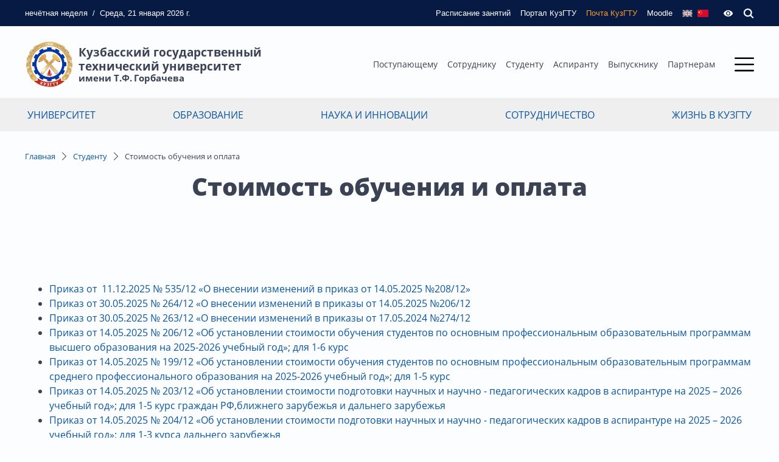

--- FILE ---
content_type: text/html; charset=utf-8
request_url: https://kuzstu.ru/studentu/stoimost-obucheniya-i-oplata/
body_size: 16584
content:
<!doctype html>




        
    
    
    
    

        
        
    


<!--[if lt IE 7]> <html class="no-js ie6 oldie" lang="ru" > <![endif]-->
<!--[if IE 7]>    <html class="no-js ie7 oldie" lang="ru" > <![endif]-->
<!--[if IE 8]>    <html class="no-js ie8 oldie" lang="ru" > <![endif]-->
<!--[if gt IE 8]><!--> <html class="no-js" lang="ru" > <!--<![endif]-->

<head prefix="og: https://ogp.me/ns# article: https://ogp.me/ns/article#">
    
    
        <meta charset="utf-8">

        <meta name="description" content="">
        <meta name="keywords" content="">
        <meta name="viewport" content="width=device-width, initial-scale=1">
        <meta name="robots" content="index,follow">

        <title>Стоимость обучения и оплата :: Кузбасский государственный технический университет</title>

        
        
        
        
        
        
            
            <link rel="stylesheet" type="text/css" href="https://kuzstu.ru/application/tmp/templates/cache/default/27fb66ceb2d425ac617732690faceb17.css?v=176" />

        

        <link href="https://kuzstu.ru/application/frontend/skin/default/assets/favicon/favicon.png" rel="shortcut icon" type="image/png" />
        <link rel="apple-touch-icon" sizes="120x120" href="https://kuzstu.ru/application/frontend/skin/default/assets/favicon/favicon.png">

        <script>
            var PATH_ROOT                   = 'https://kuzstu.ru/',PATH_SKIN                   = 'https://kuzstu.ru/application/frontend/skin/default',PATH_FRAMEWORK_FRONTEND     = 'https://kuzstu.ru/framework/frontend/framework',PATH_FRAMEWORK_LIBS_VENDOR  = 'https://kuzstu.ru/framework/libs/vendor',LIVESTREET_SECURITY_KEY = 'a475724d45766130815c71295dd2d51a',LANGUAGE                = 'ru',WYSIWYG                 = false,ACTION = 'content';var aRouter = [];aRouter['error'] = 'https://kuzstu.ru/error/';aRouter['index'] = 'https://kuzstu.ru/index/';aRouter['ajax'] = 'https://kuzstu.ru/ajax/';aRouter['auth'] = 'https://kuzstu.ru/auth/';aRouter['news'] = 'https://kuzstu.ru/news/';aRouter['announcement'] = 'https://kuzstu.ru/announcement/';aRouter['search'] = 'https://kuzstu.ru/search/';aRouter['event'] = 'https://kuzstu.ru/event/';aRouter['media'] = 'https://kuzstu.ru/media/';aRouter['department'] = 'https://kuzstu.ru/department/';aRouter['personal'] = 'https://kuzstu.ru/personal/';aRouter['reviews'] = 'https://kuzstu.ru/reviews/';aRouter['admin'] = 'https://kuzstu.ru/admin/';aRouter['press'] = 'https://kuzstu.ru/press/';aRouter['content'] = 'https://kuzstu.ru/content/';        </script>

        
                <!-- Yandex.Metrika counter -->
    <script type="text/javascript" >
        (function(m,e,t,r,i,k,a){m[i]=m[i]||function(){(m[i].a=m[i].a||[]).push(arguments)};
            m[i].l=1*new Date();k=e.createElement(t),a=e.getElementsByTagName(t)[0],k.async=1,k.src=r,a.parentNode.insertBefore(k,a)})
        (window, document, "script", "https://cdn.jsdelivr.net/npm/yandex-metrica-watch/tag.js", "ym");

        ym(25461047, "init", {
            clickmap:true,
            trackLinks:true,
            accurateTrackBounce:true,
            trackHash:true
        });
    </script>
    <noscript><div><img src="https://mc.yandex.ru/watch/25461047" style="position:absolute; left:-9999px;" alt="" /></div></noscript>
    <!-- /Yandex.Metrika counter -->
 
    <!-- Top.Mail.Ru counter -->
        <script type="text/javascript">
        var _tmr = window._tmr || (window._tmr = []);
        _tmr.push({id: "3608383", type: "pageView", start: (new Date()).getTime()});
        (function (d, w, id) {
            if (d.getElementById(id)) return;
            var ts = d.createElement("script"); ts.type = "text/javascript"; ts.async = true; ts.id = id;
            ts.src = "https://top-fwz1.mail.ru/js/code.js";
            var f = function () {var s = d.getElementsByTagName("script")[0]; s.parentNode.insertBefore(ts, s);};
            if (w.opera == "[object Opera]") { d.addEventListener("DOMContentLoaded", f, false); } else { f(); }
        })(document, window, "tmr-code");
        </script>
        <noscript><div><img src="https://top-fwz1.mail.ru/counter?id=3608383;js=na" style="position:absolute;left:-9999px;" alt="Top.Mail.Ru" /></div></noscript>
<!-- /Top.Mail.Ru counter -->
    
    

    <meta property="og:image" content="https://kuzstu.ru/application/frontend/skin/default/og-default.png" />
<meta property="og:url" content="https://kuzstu.ru/studentu/stoimost-obucheniya-i-oplata" />
<meta property="og:site_name" content="Кузбасский государственный технический университет" />
<meta property="og:type" content="article" />
<meta property="og:title" content="Стоимость обучения и оплата" />

</head>



    
    

<body class="layout layout--user-role-guest layout--user-role-not-admin layout--template-default  layout-content layout-sveden" >
    

    
        <div class="search-overlay"></div>
        <section class="search-bar">
            <div class="wrapper">
                <div class="input-wrapper">
                    <div class="title">Поиск по сайту</div>
                    <form action="https://kuzstu.ru/search/" method="GET">
                        <div class="has-append">
                            <input type="text" id="query" name="q">
                            <button type="submit" class="btn-default">
                                



<svg class="icon js-search pointer svg-icon">
    <use xlink:href="https://kuzstu.ru/application/frontend/skin/default/assets/icons/sprite.svg?v=176#search"></use>
</svg>
                            </button>
                        </div>
                    </form>
                </div>
            </div>
        </section>
        <section class="page-bar">
            <div class="wrapper">
                <nav>
                    <div class="today_week">
                                                                                                    нечётная <span class="sm-none">неделя</span>
                    </div>
                    <div class="sm-none">/</div>
                    <div class="today_date sm-none">Среда, 21 января 2026 г.</div>

                    <ul>
                                                    <li>
                                <a href="https://kuzstu.ru/studentu/raspisanie-zanyatii/">
                                    



<svg class="icon svg-icon">
    <use xlink:href="https://kuzstu.ru/application/frontend/skin/default/assets/icons/sprite.svg?v=176#schedule"></use>
</svg>
                                    <span>Расписание занятий</span>
                                </a>
                            </li>
                            <li>
                                <a href="https://portal.kuzstu.ru/" target="_blank">
                                    



<svg class="icon svg-icon">
    <use xlink:href="https://kuzstu.ru/application/frontend/skin/default/assets/icons/sprite.svg?v=176#monitor"></use>
</svg>
                                    <span>Портал КузГТУ</span>
                                </a>
                            </li>
                                                <li>
                            <a href="https://ems.kuzstu.ru" target="_blank" class="mail">
                                



<svg class="icon svg-icon">
    <use xlink:href="https://kuzstu.ru/application/frontend/skin/default/assets/icons/sprite.svg?v=176#mail"></use>
</svg>
                                <span>Почта КузГТУ</span>
                            </a>
                        </li>
                        <li>
                            <a href="https://el.kuzstu.ru/" target="_blank" class="">
                                



<svg class="icon svg-icon">
    <use xlink:href="https://kuzstu.ru/application/frontend/skin/default/assets/icons/sprite.svg?v=176#moodle"></use>
</svg>
                                <span>Moodle</span>
                            </a>
                        </li>
                        <li class="lang">
                                                            <a href="https://en.kuzstu.ru">



<svg class="icon pointer svg-icon">
    <use xlink:href="https://kuzstu.ru/application/frontend/skin/default/assets/icons/sprite.svg?v=176#eng-lang"></use>
</svg></a>
                                                        <a href="http://www.kuzstu.cn">



<svg class="icon pointer svg-icon">
    <use xlink:href="https://kuzstu.ru/application/frontend/skin/default/assets/icons/sprite.svg?v=176#cn-lang"></use>
</svg></a>
                        </li>
                                                    <li>
                                



<svg class="icon bvi-open pointer svg-icon">
    <use xlink:href="https://kuzstu.ru/application/frontend/skin/default/assets/icons/sprite.svg?v=176#eye"></use>
</svg>
                            </li>
                                                <li>
                            



<svg class="icon js-search pointer svg-icon">
    <use xlink:href="https://kuzstu.ru/application/frontend/skin/default/assets/icons/sprite.svg?v=176#search"></use>
</svg>
                        </li>
                    </ul>
                </nav>
            </div>
        </section>
        <header class="page-header">
            <div class="wrapper">
                <div class="page-header-wrapper">
                    <a class="logo" href="/">
                        <div class="emblem">
                            <img src="https://kuzstu.ru/application/frontend/skin/default/assets/images/emblem.png">
                        </div>
                                                <div class="text">Кузбасский государственный<br/>технический университет <span>имени Т.Ф.&thinsp;Горбачева</span>
                        </div>
                                            </a>
                    <div class="menu-wrapper">
                        <div class="menu">
                            <ul class="menu_primary">
                                                                    <li><a href="https://kuzstu.ru/abiturientu/">Поступающему</a></li>
                                    <li><a href="https://kuzstu.ru/sotrudniku/">Сотруднику</a></li>
                                    <li><a href="https://kuzstu.ru/studentu/">Студенту</a></li>
                                    <li><a href="https://kuzstu.ru/aspirantu/">Аспиранту</a></li>
                                    <li><a href="https://kuzstu.ru/vipuskniku/">Выпускнику</a></li>
                                    <li><a href="https://kuzstu.ru/partneram/">Партнерам</a></li>
                                                            </ul>
                        </div>
                        <div class="menu-icon js-open-modal-menu">
                            <div class="js-icon-toggle icon-open">
                                <svg class="icon svg-icon">
                                    <use xlink:href="https://kuzstu.ru/application/frontend/skin/default/assets/icons/sprite.svg#menu"></use>
                                </svg>
                            </div>
                            <div class="js-icon-toggle icon-close d-none">
                                <svg class="icon svg-icon">
                                    <use xlink:href="https://kuzstu.ru/application/frontend/skin/default/assets/icons/sprite.svg#close"></use>
                                </svg>
                            </div>
                        </div>
                    </div>
                </div>
            </div>
            <section class="page-modal-menu" id="page-modal-menu">
                <div class="wrapper">
                    <div class="sitemap">
                        

        <ul>
                    <li>
                <a href="https://kuzstu.ru/universitet/">Университет</a>
                                                        <ul>
                    <li>
                <a href="https://kuzstu.ru/universitet/znakomstvo-s-kuzgtu/">Знакомство с КузГТУ</a>
                                                        <ul>
                    <li>
                <a href="https://kuzstu.ru/universitet/znakomstvo-s-kuzgtu/kuzgtu-segodnya/">КузГТУ сегодня</a>
                                                        <ul>
                    <li>
                <a href="https://kuzstu.ru/universitet/znakomstvo-s-kuzgtu/kuzgtu-segodnya/kontingent-golovnogo-vuza-i-filialov-kuzst/">Контингент головного вуза и филиалов КузГТУ</a>
                                            </li>
                    <li>
                <a href="https://kuzstu.ru/universitet/znakomstvo-s-kuzgtu/kuzgtu-segodnya/napravlenie-podgotovki-specialnosti-kuzstu/">Направление подготовки/специальности в КузГТУ </a>
                                            </li>
            </ul>

                            </li>
                    <li>
                <a href="https://kuzstu.ru/universitet/znakomstvo-s-kuzgtu/history/">История</a>
                                            </li>
                    <li>
                <a href="https://kuzstu.ru/department/muzei-kuzgtu/">Музеи КузГТУ</a>
                                            </li>
                    <li>
                <a href="https://kuzstu.ru/universitet/znakomstvo-s-kuzgtu/prezentatsionnie-materiali/">Презентационные материалы </a>
                                            </li>
                    <li>
                <a href="https://kuzstu.ru/universitet/znakomstvo-s-kuzgtu/kontakti-i-rekviziti/">Контакты и реквизиты</a>
                                            </li>
                    <li>
                <a href="https://kuzstu.ru/universitet/znakomstvo-s-kuzgtu/firmennii-stil/">Фирменный стиль</a>
                                            </li>
                    <li>
                <a href="https://kuzstu.ru/universitet/znakomstvo-s-kuzgtu/ustav-svidetelstva-litsenzii/">Устав, свидетельства, лицензии</a>
                                            </li>
                    <li>
                <a href="https://journals.kuzstu.ru">Журналы КузГТУ</a>
                                            </li>
            </ul>

                            </li>
                    <li>
                <a href="https://kuzstu.ru/universitet/struktura-universiteta/">Структура университета</a>
                                                        <ul>
                    <li>
                <a href="https://kuzstu.ru/universitet/struktura-universiteta/instituti-i-fakulteti/">Институты </a>
                                            </li>
                    <li>
                <a href="https://kuzstu.ru/department/filiali-kuzgtu/">Филиалы КузГТУ</a>
                                            </li>
                    <li>
                <a href="https://kuzstu.ru/universitet/struktura-universiteta/all-podrazdeleniya/">Все подразделения</a>
                                            </li>
            </ul>

                            </li>
                    <li>
                <a href="https://kuzstu.ru/universitet/upravlenie-universitetom/">Управление университетом</a>
                                                        <ul>
                    <li>
                <a href="https://kuzstu.ru/universitet/upravlenie-universitetom/rector/">Ректор Яковлев Алексей Николаевич</a>
                                            </li>
                    <li>
                <a href="https://kuzstu.ru/universitet/upravlenie-universitetom/rektorat/">Ректорат</a>
                                            </li>
                    <li>
                <a href="https://kuzstu.ru/department/uchenii-sovet/">Ученый совет</a>
                                                        <ul>
                    <li>
                <a href="https://kuzstu.ru/department/uchenii-sovet/dissertatsionnie-soveti/dissertatsionnie-soveti">Диссертационные советы</a>
                                            </li>
            </ul>

                            </li>
                    <li>
                <a href="https://kuzstu.ru/universitet/upravlenie-universitetom/komissii-kuzgtu/">Комиссии КузГТУ</a>
                                                        <ul>
                    <li>
                <a href="https://kuzstu.ru/universitet/upravlenie-universitetom/komissii-kuzgtu/obrazovatelnaya-komissiya/">Образовательная комиссия</a>
                                            </li>
                    <li>
                <a href="https://kuzstu.ru/universitet/upravlenie-universitetom/komissii-kuzgtu/komissiya-po-uregulirovaniyu-sporov-mezhdu-uchastn/">Комиссия по урегулированию споров между участниками образовательных отношений в КузГТУ</a>
                                            </li>
                    <li>
                <a href="https://kuzstu.ru/universitet/upravlenie-universitetom/komissii-kuzgtu/konfliktnaya-komissiya/">Конфликтная комиссия</a>
                                            </li>
                    <li>
                <a href="https://kuzstu.ru/universitet/upravlenie-universitetom/komissii-kuzgtu/komissiya-po-attestatsii-kadrov/">Комиссия по аттестации кадров</a>
                                            </li>
                    <li>
                <a href="https://kuzstu.ru/universitet/upravlenie-universitetom/komissii-kuzgtu/komissiya-po-protivodeistviyu-korruptsii/">Комиссия по противодействию коррупции</a>
                                            </li>
                    <li>
                <a href="https://kuzstu.ru/universitet/upravlenie-universitetom/komissii-kuzgtu/komissii-otdela-po-upravleniyu-imushchestvennim-ko/">Комиссии отдела по управлению имущественным комплексом</a>
                                            </li>
            </ul>

                            </li>
                    <li>
                <a href="https://kuzstu.ru/universitet/upravlenie-universitetom/sovet-professorov/"> Совет профессоров</a>
                                            </li>
                    <li>
                <a href="https://kuzstu.ru/department/profsoyuznaya-organizatsiya/">Профсоюзная организация</a>
                                            </li>
                    <li>
                <a href="https://kuzstu.ru/feedback/">Диалог с администрацией</a>
                                            </li>
                    <li>
                <a href="https://kuzstu.ru/department/otdel-upravleniya-delami/">Прием обращений граждан</a>
                                            </li>
                    <li>
                <a href="https://kuzstu.ru/universitet/upravlenie-universitetom/protivodeistvie-korruptsii/">Противодействие коррупции</a>
                                                        <ul>
                    <li>
                <a href="https://kuzstu.ru/universitet/upravlenie-universitetom/protivodeistvie-korruptsii/normativnie-pravovie-akti-v-sfere-protivodeistviya/">Нормативные правовые акты в сфере противодействия коррупции</a>
                                            </li>
                    <li>
                <a href="https://kuzstu.ru/universitet/upravlenie-universitetom/protivodeistvie-korruptsii/metodicheskie-materiali/">Методические материалы</a>
                                            </li>
                    <li>
                <a href="https://kuzstu.ru/universitet/upravlenie-universitetom/protivodeistvie-korruptsii/formi-dokumentov-svyazannikh-s-protivodeistviem-ko/">Формы документов, связанных с противодействием коррупции, для заполнения</a>
                                            </li>
                    <li>
                <a href="https://kuzstu.ru/universitet/upravlenie-universitetom/protivodeistvie-korruptsii/obratnaya-svyaz-dlya-soobshchenii-o-faktakh-korrup/">Обратная связь для сообщений о фактах коррупции</a>
                                            </li>
                    <li>
                <a href="https://kuzstu.ru/universitet/upravlenie-universitetom/protivodeistvie-korruptsii/soobshcheniya-dokladi-statistika-obzornaya-i-inaya/">Сообщения, доклады, статистика, обзорная и иная информация</a>
                                            </li>
                    <li>
                <a href="https://kuzstu.ru/universitet/upravlenie-universitetom/protivodeistvie-korruptsii/komissiya-po-soblyudeniyu-ogranichenii-zapretov-i-/">Комиссия по соблюдению ограничений, запретов и требований, установленных в целях противодействия коррупции и (или) требований об урегулировании конфликта интересов</a>
                                            </li>
                    <li>
                <a href="https://kuzstu.ru/universitet/upravlenie-universitetom/protivodeistvie-korruptsii/internet-resursi/">Интернет-ресурсы</a>
                                            </li>
                    <li>
                <a href="https://regulation.gov.ru">Антикоррупционная экспертиза</a>
                                            </li>
            </ul>

                            </li>
                    <li>
                <a href="https://kuzstu.ru/universitet/upravlenie-universitetom/protivodeistvie-ideologii-terrorizma/">Противодействие идеологии терроризма</a>
                                            </li>
            </ul>

                            </li>
                    <li>
                <a href="https://kuzstu.ru/universitet/strategiya-razvitiya/">Стратегия развития</a>
                                                        <ul>
                    <li>
                <a href="https://kuzstu.ru/universitet/strategiya-razvitiya/programmi-razvitiya-kuzgtu/">Программы развития КузГТУ</a>
                                            </li>
                    <li>
                <a href="https://kuzstu.ru/universitet/strategiya-razvitiya/otcheti/">Отчеты</a>
                                            </li>
                    <li>
                <a href="https://kuzstu.ru/web-content/sitecontent/university/doc/politika_kachestva_kuzstu.signed.pdf">Политика в области качества</a>
                                            </li>
                    <li>
                <a href="https://kuzstu.ru/universitet/strategiya-razvitiya/fond-tselevogo-kapitala/">Фонд целевого капитала</a>
                                            </li>
                    <li>
                <a href="https://kuzstu.ru/universitet/strategiya-razvitiya/partneri-kuzgtu/">Партнеры КузГТУ</a>
                                            </li>
                    <li>
                <a href="https://kuzstu.ru/universitet/strategiya-razvitiya/itogi-deyatelnosti/">Итоги деятельности</a>
                                            </li>
            </ul>

                            </li>
                    <li>
                <a href="https://kuzstu.ru/universitet/bezopasnii-kampus/">Безопасный кампус</a>
                                                        <ul>
                    <li>
                <a href="https://kuzstu.ru/universitet/bezopasnii-kampus/sluzhba-bezopasnosti-kuzgtu/">Служба безопасности КузГТУ </a>
                                            </li>
                    <li>
                <a href="https://kuzstu.ru/universitet/bezopasnii-kampus/profilaktika-terrorizma-i-ekstremizma/">Профилактика терроризма и экстремизма</a>
                                            </li>
                    <li>
                <a href="https://kuzstu.ru/universitet/bezopasnii-kampus/profilaktika-korruptsii/">Профилактика коррупции</a>
                                            </li>
                    <li>
                <a href="https://kuzstu.ru/department/bezopasnost-v-kuzgtu">Мероприятия по противодействию идеологии терроризма и коррупции</a>
                                            </li>
                    <li>
                <a href="https://kuzstu.ru/universitet/bezopasnii-kampus/metodicheskie-rekomendatsii/">Методические рекомендации</a>
                                            </li>
                    <li>
                <a href="https://kuzstu.ru/department/vaktsinatsiya">Вакцинация</a>
                                            </li>
                    <li>
                <a href="https://kuzstu.ru/universitet/bezopasnii-kampus/formirovanie-nepriyatiya-ideologii-ekstremizma-i-t/">Формирование неприятия идеологии экстремизма и терроризма</a>
                                            </li>
                    <li>
                <a href="https://kuzstu.ru/uploads/attach/file/2025/12/22/647a040074168b250cb6.pdf">Схема стоянки автотранспорта на территории КузГТУ</a>
                                            </li>
            </ul>

                            </li>
                    <li>
                <a href="https://kuzstu.ru/sveden">Сведения об образовательной организации</a>
                                            </li>
                    <li>
                <a href="https://kuzstu.ru/department/75-let-kuzbasskomu-politekhu/">75 лет Кузбасскому политеху </a>
                                            </li>
            </ul>

                            </li>
                    <li>
                <a href="https://kuzstu.ru/zhizn-v-kuzgtu/">Жизнь в КузГТУ</a>
                                                        <ul>
                    <li>
                <a href="https://kuzstu.ru/zhizn-v-kuzgtu/sotsialnaya-infrastruktura/">Социальная инфраструктура</a>
                                                        <ul>
                    <li>
                <a href="https://kuzstu.ru/zhizn-v-kuzgtu/sotsialnaya-infrastruktura/karta-kampusa/">Карта кампуса</a>
                                            </li>
                    <li>
                <a href="https://kuzstu.ru/zhizn-v-kuzgtu/sotsialnaya-infrastruktura/obshchezhitiya-i-pravila-prozhivaniya/">Общежития и правила проживания</a>
                                            </li>
                    <li>
                <a href="https://kuzstu.ru/zhizn-v-kuzgtu/sotsialnaya-infrastruktura/stolovie/">Столовые</a>
                                            </li>
                    <li>
                <a href="https://kuzstu.ru/zhizn-v-kuzgtu/sotsialnaya-infrastruktura/sportivnie-zali-i-sooruzheniya/">Спортивные залы и сооружения</a>
                                            </li>
                    <li>
                <a href="https://kuzstu.ru/zhizn-v-kuzgtu/sotsialnaya-infrastruktura/tsentr-otdikha-politekh-sheregesh/">Центр отдыха «Политех» Шерегеш</a>
                                            </li>
                    <li>
                <a href="https://kuzstu.ru/zhizn-v-kuzgtu/sotsialnaya-infrastruktura/sanatorii-profilaktorii/">Санаторий-профилакторий</a>
                                            </li>
                    <li>
                <a href="https://kuzstu.ru/zhizn-v-kuzgtu/sotsialnaya-infrastruktura/nauchno-tekhnicheskaya-biblioteka-kuzgtu/">Научно-техническая библиотека КузГТУ</a>
                                            </li>
                    <li>
                <a href="https://kuzstu.ru/department/pisanie-scali">Спортивно-оздоровительный лагерь «Писаные скалы»</a>
                                            </li>
            </ul>

                            </li>
                    <li>
                <a href="https://kuzstu.ru/zhizn-v-kuzgtu/studencheskaya-zhizn/">Студенческая жизнь</a>
                                                        <ul>
                    <li>
                <a href="https://kuzstu.ru/department/studencheskie-organizatsii/"> Студенческие организации</a>
                                            </li>
                    <li>
                <a href="https://kuzstu.ru/zhizn-v-kuzgtu/studencheskaya-zhizn/tvorcheskie-kollektivi/">Творческие коллективы</a>
                                            </li>
                    <li>
                <a href="https://kuzstu.ru/zhizn-v-kuzgtu/studencheskaya-zhizn/sportivnie-klubi/">Управление физической культуры и спорта</a>
                                            </li>
            </ul>

                            </li>
                    <li>
                <a href="https://kuzstu.ru/zhizn-v-kuzgtu/sotsialnaya-podderzhka/">Социальная поддержка</a>
                                                        <ul>
                    <li>
                <a href="https://kuzstu.ru/zhizn-v-kuzgtu/sotsialnaya-podderzhka/stipendialnoe-obespechenie/">Стипендиальное обеспечение</a>
                                                        <ul>
                    <li>
                <a href="https://kuzstu.ru/zhizn-v-kuzgtu/sotsialnaya-podderzhka/stipendialnoe-obespechenie/prikazi/">Приказы</a>
                                            </li>
            </ul>

                            </li>
                    <li>
                <a href="https://kuzstu.ru/zhizn-v-kuzgtu/sotsialnaya-podderzhka/materialnaya-podderzhka/">Материальная поддержка</a>
                                            </li>
                    <li>
                <a href="https://kuzstu.ru/zhizn-v-kuzgtu/sotsialnaya-podderzhka/razgovor-s-psikhologom/">Разговор с психологом</a>
                                            </li>
                    <li>
                <a href="https://kuzstu.ru/department/profsoyuznaya-organizatsiya-studentov/">Профсоюз студентов</a>
                                            </li>
                    <li>
                <a href="https://kuzstu.ru/zhizn-v-kuzgtu/sotsialnaya-podderzhka/yedinoe-okno-dlya-molodikh-semei-v-obrazovatelnikh/">Единое окно для молодых семей в КузГТУ</a>
                                            </li>
            </ul>

                            </li>
                    <li>
                <a href="https://kuzstu.ru/department/sno">Студенческие научные сообщества</a>
                                            </li>
            </ul>

                            </li>
                    <li>
                <a href="https://kuzstu.ru/obrazovanie/">Образование</a>
                                                        <ul>
                    <li>
                <a href="https://kuzstu.ru/obrazovanie/obrazovanie-v-kuzgtu/">Образование в КузГТУ</a>
                                            </li>
                    <li>
                <a href="https://kuzstu.ru/obrazovanie/obrazovatelnie-programmi/">Образовательные программы</a>
                                                        <ul>
                    <li>
                <a href="https://kuzstu.ru/obrazovanie/obrazovatelnie-programmi/dovuzovskaya-podgotovka/">Довузовская подготовка</a>
                                            </li>
                    <li>
                <a href="https://kuzstu.ru/obrazovanie/obrazovatelnie-programmi/srednee-professionalnoe-obrazovanie/">Среднее профессиональное образование</a>
                                            </li>
                    <li>
                <a href="https://kuzstu.ru/obrazovanie/obrazovatelnie-programmi/spetsialitet-i-bakalavriat/">Специалитет и бакалавриат</a>
                                            </li>
                    <li>
                <a href="https://kuzstu.ru/obrazovanie/obrazovatelnie-programmi/magistratura/">Магистратура</a>
                                            </li>
                    <li>
                <a href="https://kuzstu.ru/department/otdel-aspiranturi-doktoranturi/">Аспирантура</a>
                                            </li>
                    <li>
                <a href="https://kuzstu.ru/obrazovanie/obrazovatelnie-programmi/povishenie-kvalifikatsii-i-professionalnaya-perepo/">Повышение квалификации и профессиональная переподготовка</a>
                                            </li>
                    <li>
                <a href="https://library.kuzstu.ru">Научно-техническая библиотека</a>
                                            </li>
                    <li>
                <a href="https://kuzstu.ru/department/vuc/">Военный учебный центр</a>
                                                        <ul>
                    <li>
                <a href="https://kuzstu.ru/obrazovanie/obrazovatelnie-programmi/voennii-uchebnii-tsentr/voennaya-sluzhba-v-voiskakh-bespilotnikh-sistem/">Военная служба в войсках беспилотных систем</a>
                                            </li>
            </ul>

                            </li>
                    <li>
                <a href="https://kuzstu.ru/obrazovanie/obrazovatelnie-programmi/mezhdunarodnaya-akademicheskaya-mobilnost/">Международная академическая мобильность</a>
                                            </li>
                    <li>
                <a href="https://kuzstu.ru/obrazovanie/obrazovatelnie-programmi/letnie-inzhenernie-shkoli/">Летние инженерные школы</a>
                                            </li>
                    <li>
                <a href="https://kuzstu.ru/obrazovanie/obrazovatelnie-programmi/federalnii-proekt-aktivnie-meri-sodeistviya-zanyat/">Федеральный проект «Активные меры содействия занятости» нацпроекта «Кадры»</a>
                                            </li>
            </ul>

                            </li>
                    <li>
                <a href="https://kuzstu.ru/department/trudoustroistvo">Трудоустройство</a>
                                                        <ul>
                    <li>
                <a href="https://kuzstu.ru/department/trudoustroistvo">Трудоустройство сегодня</a>
                                            </li>
                    <li>
                <a href="http://aist.kuzstu.ru">Сектор по трудоустройству выпускников</a>
                                            </li>
            </ul>

                            </li>
                    <li>
                <a href="https://kuzstu.ru/obrazovanie/poleznaya-informatsiya/">Полезная информация</a>
                                                        <ul>
                    <li>
                <a href="https://kuzstu.ru/obrazovanie/poleznaya-informatsiya/perevod-s-platnogo-na-byudzhetnoe-mesto/">Перевод с платного на бюджетное место</a>
                                            </li>
                    <li>
                <a href="https://kuzstu.ru/obrazovanie/poleznaya-informatsiya/perevod-iz-drugogo-uchebnogo-zavedeniya/">Перевод из другого учебного заведения</a>
                                            </li>
                    <li>
                <a href="https://kuzstu.ru/obrazovanie/poleznaya-informatsiya/perevod-na-drugoe-napravlenie/">Перевод на другое направление</a>
                                            </li>
                    <li>
                <a href="https://kuzstu.ru/obrazovanie/poleznaya-informatsiya/otchislenie/">Отчисление</a>
                                            </li>
                    <li>
                <a href="https://kuzstu.ru/obrazovanie/poleznaya-informatsiya/vosstanovlenie/">Восстановление</a>
                                            </li>
                    <li>
                <a href="https://kuzstu.ru/obrazovanie/poleznaya-informatsiya/akademicheskii-otpusk/">Академический отпуск</a>
                                            </li>
            </ul>

                            </li>
            </ul>

                            </li>
                    <li>
                <a href="https://kuzstu.ru/nauka-i-innovatsii/">Наука и инновации</a>
                                                        <ul>
                    <li>
                <a href="https://kuzstu.ru/nauka-i-innovatsii/nauchnaya-deyatelnost/">Научная деятельность</a>
                                                        <ul>
                    <li>
                <a href="https://kuzstu.ru/nauka-i-innovatsii/nauchnaya-deyatelnost/nauchnaya-deyatelnost-kuzgtu-segodnya/">Научная деятельность КузГТУ сегодня</a>
                                            </li>
                    <li>
                <a href="https://kuzstu.ru/nauka-i-innovatsii/nauchnaya-deyatelnost/nauchnie-shkoli/">Научные школы</a>
                                            </li>
                    <li>
                <a href="http://science.kuzstu.ru">Научно-инновационный портал КузГТУ</a>
                                            </li>
                    <li>
                <a href="https://kuzstu.ru/nauka-i-innovatsii/nauchnaya-deyatelnost/nauka-kuzgtu-v-litsakh/">Наука КузГТУ в лицах</a>
                                            </li>
                    <li>
                <a href="https://kuzstu.ru/department/otdel-aspiranturi-doktoranturi">Докторантура</a>
                                            </li>
                    <li>
                <a href="http://science.kuzstu.ru/wp-content/docs/kntr.pdf">Разработки КузГТУ</a>
                                            </li>
                    <li>
                <a href="https://kuzstu.ru/nauka-i-innovatsii/nauchnaya-deyatelnost/napravleniya-nauchnoi-deyatelnosti/">Направления научной деятельности</a>
                                            </li>
                    <li>
                <a href="https://kuzstu.ru/department/uchenii-sovet/dissertacionnye-sovety">Диссертационные советы</a>
                                            </li>
            </ul>

                            </li>
                    <li>
                <a href="https://kuzstu.ru/nauka-i-innovatsii/nauchnaya-infrastruktura/">Научная инфраструктура</a>
                                                        <ul>
                    <li>
                <a href="https://kuzstu.ru/department/nauchno-innovatsionnoe-upravlenie/">Научно-инновационное управление</a>
                                            </li>
                    <li>
                <a href="https://kuzstu.ru/nauka-i-innovatsii/nauchnaya-infrastruktura/nauchno-issledovatelskie-laboratorii/">Научно-исследовательские лаборатории</a>
                                            </li>
                    <li>
                <a href="https://kuzstu.ru/nauka-i-innovatsii/nauchnaya-infrastruktura/nauchno-obrazovatelnie-tsentri/">Научно-образовательные центры</a>
                                            </li>
                    <li>
                <a href="https://kuzstu.ru/nauka-i-innovatsii/nauchnaya-infrastruktura/resursnii-tsentr-kollektivnogo-polzovaniya-kuzgtu/">Ресурсный центр коллективного пользования КузГТУ</a>
                                            </li>
                    <li>
                <a href="https://library.kuzstu.ru">Научно-техническая библиотека КузГТУ</a>
                                            </li>
                    <li>
                <a href="https://kuzstu.ru/nauka-i-innovatsii/nauchnaya-infrastruktura/malie-innovatsionnie-predpriyatiya/">Малые инновационные предприятия</a>
                                            </li>
                    <li>
                <a href="https://kuzstu.ru/nauka-i-innovatsii/nauchnaya-infrastruktura/centr-nioktr/">Центр организации и сопровождения НИОКТР</a>
                                            </li>
                    <li>
                <a href="https://kuzstu.ru/department/molodezhnie-laboratorii-kuzgtu">Молодежные лаборатории КузГТУ</a>
                                            </li>
                    <li>
                <a href="https://kuzstu.ru/department/chistii-ugol-zelenii-kuzbass">Чистый уголь - зеленый Кузбасс: проекты КузГТУ в КНТП</a>
                                            </li>
            </ul>

                            </li>
                    <li>
                <a href="https://kuzstu.ru/nauka-i-innovatsii/nauchnie-meropriyatiya/">Научные мероприятия</a>
                                                        <ul>
                    <li>
                <a href="https://kuzstu.ru/nauka-i-innovatsii/nauchnie-meropriyatiya/nauchnie-konferentsii/">Научные конференции</a>
                                                        <ul>
                    <li>
                <a href="https://kuzstu.ru/nauka-i-innovatsii/nauchnie-meropriyatiya/nauchnie-konferentsii/nauchnie-konferentsii-v-rossii-i-za-rubezhom/">Научные конференции в России и за рубежом</a>
                                            </li>
            </ul>

                            </li>
                    <li>
                <a href="https://kuzstu.ru/nauka-i-innovatsii/nauchnie-meropriyatiya/vistavki-v-rossii-i-za-rubezhom/">Выставки в России и за рубежом</a>
                                            </li>
                    <li>
                <a href="https://kuzstu.ru/nauka-i-innovatsii/nauchnie-meropriyatiya/konkursi-programmi-granti-stipendii-i-olimpiadi/">Конкурсы, программы, гранты</a>
                                            </li>
                    <li>
                <a href="https://kuzstu.ru/nauka-i-innovatsii/nauchnie-meropriyatiya/nauchnie-konferentsii-vneshnie/">Научные конференции (внешние)</a>
                                            </li>
            </ul>

                            </li>
                    <li>
                <a href="https://journals.kuzstu.ru">Научные издания</a>
                                                        <ul>
                    <li>
                <a href="https://vestnik.kuzstu.ru">«Вестник КузГТУ»</a>
                                            </li>
                    <li>
                <a href="https://kuzstu.ru/nauka-i-innovatsii/nauchnie-izdaniya/gornoe-oborudovanie-i-elektromekhanika/">«Горное оборудование и электромеханика»</a>
                                            </li>
                    <li>
                <a href="https://kuzstu.ru/nauka-i-innovatsii/nauchnie-izdaniya/ekonomika-i-upravlenie-innovatsiyami/">«Экономика и управление инновациями»</a>
                                            </li>
                    <li>
                <a href="https://kuzstu.ru/nauka-i-innovatsii/nauchnie-izdaniya/tekhnika-i-tekhnologiya-gornogo-dela/">«Техника и технология горного дела»</a>
                                            </li>
            </ul>

                            </li>
                    <li>
                <a href="https://kuzstu.ru/nauka-i-innovatsii/studencheskaya-nauka/">Студенческая наука</a>
                                            </li>
                    <li>
                <a href="https://kuzstu.ru/department/tsentr-organizatsii-i-soprovozhdeniya-nioktr">Конкурсы и гранты</a>
                                            </li>
                    <li>
                <a href="https://kuzstu.ru/nauka-i-innovatsii/nauka-i-universiteti/">Наука и университеты</a>
                                            </li>
            </ul>

                            </li>
                    <li>
                <a href="https://kuzstu.ru/sotrudnichestvo/">Сотрудничество</a>
                                                        <ul>
                    <li>
                <a href="https://kuzstu.ru/sotrudnichestvo/kuzgtu-v-rossii/"> КузГТУ в России</a>
                                                        <ul>
                    <li>
                <a href="https://kuzstu.ru/sotrudnichestvo/kuzgtu-v-rossii/strategicheskie-partneri-v-rossii/">Стратегические партнеры в России</a>
                                            </li>
                    <li>
                <a href="https://kuzstu.ru/sotrudnichestvo/kuzgtu-v-rossii/bazovie-kafedri/">Базовые кафедры</a>
                                            </li>
                    <li>
                <a href="https://kuzstu.ru/department/sovet-po-kadrovoi-politike">Совет по кадровой политике КузГТУ</a>
                                            </li>
            </ul>

                            </li>
                    <li>
                <a href="https://kuzstu.ru/sotrudnichestvo/mezhdunarodnie-svyazi/">Международные связи</a>
                                                        <ul>
                    <li>
                <a href="http://inter.kuzstu.ru/главная/международная-деятельность/information-for-foreign-students">Обучение иностранных студентов</a>
                                            </li>
                    <li>
                <a href="https://kuzstu.ru/sotrudnichestvo/mezhdunarodnie-svyazi/strategicheskie-partneri-v-mire/">Стратегические партнеры в мире</a>
                                            </li>
            </ul>

                            </li>
            </ul>

                            </li>
                    <li>
                <a href="https://kuzstu.ru/abiturientu/">Поступающему</a>
                                                        <ul>
                    <li>
                <a href="https://abit.kuzstu.ru/registration">Подать заявление ON-LINE</a>
                                            </li>
                    <li>
                <a href="https://kuzstu.ru/abiturientu/podgotovka-k-postupleniyu/">Подготовка к поступлению</a>
                                                        <ul>
                    <li>
                <a href="https://kuzstu.ru/abiturientu/podgotovka-k-postupleniyu/onlain-shkola-kuzgtu/"> Онлайн-школа КузГТУ</a>
                                            </li>
                    <li>
                <a href="https://kuzstu.ru/abiturientu/podgotovka-k-postupleniyu/podgotovitelnie-kursi/">Подготовительные курсы</a>
                                            </li>
                    <li>
                <a href="https://kuzstu.ru/department/tsdnitt-pri-kuzgtu-unikum">Центр детского научного и инженерно-технического творчества при КузГТУ «УникУм»</a>
                                            </li>
            </ul>

                            </li>
                    <li>
                <a href="https://kuzstu.ru/abiturientu/priemnaya-kampaniya-2026/">Приемная кампания 2026</a>
                                                        <ul>
                    <li>
                <a href="https://kuzstu.ru/department/otdel-organizatsii-priyoma-studentov-priyomnaya-komissiya/">Отдел организации приёма студентов (приёмная комиссия)</a>
                                            </li>
                    <li>
                <a href="https://kuzstu.ru/abiturientu/priemnaya-kampaniya-2026/usloviya-postupleniya/">Условия поступления</a>
                                                        <ul>
                    <li>
                <a href="https://kuzstu.ru/abiturientu/priemnaya-kampaniya-2026/usloviya-postupleniya/pravila-i-poryadok-priema-v-kuzgtu-i-yego-filiali/">Правила и порядок приема в КузГТУ и его филиалы</a>
                                            </li>
                    <li>
                <a href="https://kuzstu.ru/abiturientu/priemnaya-kampaniya-2026/usloviya-postupleniya/platnoe-obuchenie/">Платные образовательные услуги</a>
                                            </li>
                    <li>
                <a href="https://kuzstu.ru/abiturientu/priemnaya-kampaniya-2026/usloviya-postupleniya/obshchaya-informatsiya/">Общая информация</a>
                                            </li>
                    <li>
                <a href="https://kuzstu.ru/web-content/sitecontent/abiturient26/KONTROLNYE_DATY_2026.pdf">Сроки проведения приёма</a>
                                            </li>
            </ul>

                            </li>
                    <li>
                <a href="https://kuzstu.ru/abiturientu/priemnaya-kampaniya-2026/blanki-dlya-podachi-zayavleniya-pochtoi/">Бланки для подачи заявления почтой</a>
                                            </li>
                    <li>
                <a href="https://kuzstu.ru/abiturientu/priemnaya-kampaniya-2026/napravleniya-podgotovki/">Направления подготовки</a>
                                                        <ul>
                    <li>
                <a href="https://kuzstu.ru/abiturientu/priemnaya-kampaniya-2026/napravleniya-podgotovki/bakalavriat/">Бакалавриат</a>
                                            </li>
                    <li>
                <a href="https://kuzstu.ru/abiturientu/priemnaya-kampaniya-2026/napravleniya-podgotovki/spetsialitet/">Специалитет</a>
                                            </li>
                    <li>
                <a href="https://kuzstu.ru/abiturientu/priemnaya-kampaniya-2026/napravleniya-podgotovki/magistratura/">Магистратура</a>
                                            </li>
                    <li>
                <a href="https://kuzstu.ru/abiturientu/priemnaya-kampaniya-2026/napravleniya-podgotovki/aspirantura/">Аспирантура</a>
                                            </li>
                    <li>
                <a href="https://kuzstu.ru/abiturientu/priemnaya-kampaniya-2026/napravleniya-podgotovki/spo/">Среднее профессиональное образование</a>
                                            </li>
            </ul>

                            </li>
                    <li>
                <a href="https://kuzstu.ru/abiturientu/priemnaya-kampaniya-2026/tsifri-priema/">Цифры приема</a>
                                                        <ul>
                    <li>
                <a href="https://kuzstu.ru/abiturientu/priemnaya-kampaniya-2026/tsifri-priema/srednee-professionalnoe-obrazovanie-golovnoi-vuz-i/">Среднее профессиональное образование (головной вуз и филиалы)</a>
                                            </li>
                    <li>
                <a href="https://kuzstu.ru/abiturientu/priemnaya-kampaniya-2026/tsifri-priema/srednee-professionalnoe-obrazovanie/">Среднее профессиональное образование (головной вуз)</a>
                                            </li>
                    <li>
                <a href="https://kuzstu.ru/abiturientu/priemnaya-kampaniya-2026/tsifri-priema/bakalavriat-spetsialitet-golovnoi-vuz-i-filiali/">Бакалавриат/специалитет (головной вуз и филиалы)</a>
                                            </li>
                    <li>
                <a href="https://kuzstu.ru/abiturientu/priemnaya-kampaniya-2026/tsifri-priema/bakalavriat-spetsialitet-golovnoi-vuz/">Бакалавриат/специалитет (головной вуз)</a>
                                            </li>
                    <li>
                <a href="https://kuzstu.ru/abiturientu/priemnaya-kampaniya-2026/tsifri-priema/magistratura/">Магистратура</a>
                                            </li>
                    <li>
                <a href="https://kuzstu.ru/abiturientu/priemnaya-kampaniya-2026/tsifri-priema/aspirantura/">Аспирантура</a>
                                            </li>
            </ul>

                            </li>
                    <li>
                <a href="https://kuzstu.ru/abiturientu/priemnaya-kampaniya-2026/priem-na-tselevoe-obuchenie/">Прием на целевое обучение</a>
                                            </li>
                    <li>
                <a href="https://kuzstu.ru/abiturientu/priemnaya-kampaniya-2026/uchastnikam-svo-i-ikh-detyam/">Участникам СВО и их детям</a>
                                            </li>
                    <li>
                <a href="https://kuzstu.ru/abiturientu/priemnaya-kampaniya-2026/vstupitelnie-ispitaniya/">Вступительные испытания</a>
                                            </li>
            </ul>

                            </li>
                    <li>
                <a href="https://идувкузгту.рф">Все о КузГТУ</a>
                                            </li>
                    <li>
                <a href="https://kuzstu.ru/abiturientu/afisha-meropriyatiya-dlya-shkolnikov">Мероприятия для школьников</a>
                                                        <ul>
                    <li>
                <a href="https://kuzstu.ru/abiturientu/meropriyatiya-dlya-shkolnikov/dni-otkritikh-dverei/">Дни открытых дверей</a>
                                            </li>
                    <li>
                <a href="https://kuzstu.ru/abiturientu/meropriyatiya-dlya-shkolnikov/idu-v-kuzgtu/">Иду в кузгту</a>
                                            </li>
                    <li>
                <a href="https://kuzstu.ru/abiturientu/meropriyatiya-dlya-shkolnikov/kuzgtu-v-tvoei-shkole/">КузГТУ в твоей школе</a>
                                            </li>
                    <li>
                <a href="https://kuzstu.ru/abiturientu/meropriyatiya-dlya-shkolnikov/uchis-v-kuzgtu-rabotai-v-sds/">Учись в КузГТУ, работай в СДС</a>
                                            </li>
                    <li>
                <a href="https://kuzstu.ru/abiturientu/meropriyatiya-dlya-shkolnikov/tvoi-start-v-budushchee/">Твой старт в будущее</a>
                                            </li>
                    <li>
                <a href="https://kuzstu.ru/abiturientu/meropriyatiya-dlya-shkolnikov/tvoe-preimushchestvo/">Твое преимущество</a>
                                            </li>
                    <li>
                <a href="https://kuzstu.ru/abiturientu/meropriyatiya-dlya-shkolnikov/vibirayu-upravlenie/">Выбираю управление</a>
                                            </li>
                    <li>
                <a href="https://kuzstu.ru/abiturientu/meropriyatiya-dlya-shkolnikov/inzhener-budushchego/">Инженер будущего</a>
                                            </li>
                    <li>
                <a href="https://kuzstu.ru/abiturientu/meropriyatiya-dlya-shkolnikov/meinstrim-politekh/">Мейнстрим политех</a>
                                            </li>
                    <li>
                <a href="https://kuzstu.ru/abiturientu/meropriyatiya-dlya-shkolnikov/znaniya-kotorie-rabotayut/">Знания, которые работают</a>
                                            </li>
            </ul>

                            </li>
                    <li>
                <a href="https://kuzstu.ru/abiturientu/olimpiadi-provodimie-v-kuzgtu/">Олимпиады, проводимые в КузГТУ</a>
                                                        <ul>
                    <li>
                <a href="https://kuzstu.ru/abiturientu/olimpiadi-provodimie-v-kuzgtu/internet-olimpiada-budushchee-kuzbassa/">Интернет-олимпиада «Будущее Кузбасса»</a>
                                            </li>
                    <li>
                <a href="https://kuzstu.ru/abiturientu/olimpiadi-provodimie-v-kuzgtu/eltekh/">Олимпиада «ЭлТех»</a>
                                            </li>
                    <li>
                <a href="https://kuzstu.ru/abiturientu/olimpiadi-provodimie-v-kuzgtu/otkritaya-olimpiada-budushchee-kuzbassa/">Открытая олимпиада «Будущее Кузбасса»</a>
                                            </li>
            </ul>

                            </li>
                    <li>
                <a href="https://kuzstu.ru/abiturientu/zhizn-v-kuzgtu/">Жизнь в КузГТУ</a>
                                            </li>
                    <li>
                <a href="https://kuzstu.ru/department/znaniya-kotorie-rabotayut">История успеха: знания, которые работают</a>
                                                        <ul>
                    <li>
                <a href="https://kuzstu.ru/abiturientu/istoriya-uspekha-znaniya-kotorie-rabotayut/izvestnie-vipuskniki-kuzgtu/">Известные выпускники КузГТУ</a>
                                            </li>
            </ul>

                            </li>
                    <li>
                <a href="https://kuzstu.ru/abiturientu/prezentatsionnie-materiali/">Презентационные материалы</a>
                                            </li>
                    <li>
                <a href="https://kuzstu.ru/abiturientu/feedback/">Обратная связь</a>
                                            </li>
            </ul>

                            </li>
                    <li>
                <a href="https://kuzstu.ru/sotrudniku/">Сотруднику</a>
                                                        <ul>
                    <li>
                <a href="https://kuzstu.ru/sotrudniku/dialog-s-administratsiei/">Диалог с администрацией</a>
                                            </li>
                    <li>
                <a href="https://kuzstu.ru/department/uchebno-metodicheskoe-upravlenie/">Учебно-методическая работа</a>
                                            </li>
                    <li>
                <a href="https://kuzstu.ru/sotrudniku/nauchnaya-deyatelnost/">Научная деятельность</a>
                                                        <ul>
                    <li>
                <a href="https://kuzstu.ru/nauka-i-innovatsii/nauchnie-meropriyatiya">Научные мероприятия</a>
                                            </li>
                    <li>
                <a href="https://journals.kuzstu.ru">Научные издания</a>
                                            </li>
                    <li>
                <a href="http://science.kuzstu.ru/activities/publications/perechen-vak">Перечень журналов ВАК</a>
                                            </li>
                    <li>
                <a href="http://science.kuzstu.ru/activities/publications/access">Доступ к ресурсам</a>
                                            </li>
            </ul>

                            </li>
                    <li>
                <a href="https://kuzstu.ru/department/otdel-po-rabote-s-personalom/">Отдел по работе с персоналом</a>
                                            </li>
                    <li>
                <a href="https://kuzstu.ru/department/sluzhba-okhrani-truda/">Служба охраны труда</a>
                                            </li>
                    <li>
                <a href="http://politeh.kuzstu.ru">Центр отдыха «Политех» Шерегеш</a>
                                            </li>
                    <li>
                <a href="https://kuzstu.ru/sotrudniku/sanatorii-profilaktorii/">Санаторий-профилакторий</a>
                                            </li>
                    <li>
                <a href="https://kuzstu.ru/sotrudniku/materialnaya-pomoshch/">Материальная помощь</a>
                                            </li>
                    <li>
                <a href="https://kuzstu.ru/sotrudniku/normativnie-dokumenti-i-instruktsii/">Нормативные документы и инструкции</a>
                                                        <ul>
                    <li>
                <a href="https://kuzstu.ru/sotrudniku/normativnie-dokumenti-i-instruktsii/orders/">Приказы</a>
                                                        <ul>
                    <li>
                <a href="https://kuzstu.ru/sotrudniku/normativnie-dokumenti-i-instruktsii/orders/2025/">2025</a>
                                            </li>
                    <li>
                <a href="https://kuzstu.ru/sotrudniku/normativnie-dokumenti-i-instruktsii/orders/2024/">2024</a>
                                            </li>
                    <li>
                <a href="https://kuzstu.ru/sotrudniku/normativnie-dokumenti-i-instruktsii/orders/2023/">2023</a>
                                            </li>
                    <li>
                <a href="https://kuzstu.ru/sotrudniku/normativnie-dokumenti-i-instruktsii/orders/2022/">2022</a>
                                            </li>
                    <li>
                <a href="https://kuzstu.ru/sotrudniku/normativnie-dokumenti-i-instruktsii/orders/2021/">2021</a>
                                            </li>
                    <li>
                <a href="https://kuzstu.ru/sotrudniku/normativnie-dokumenti-i-instruktsii/orders/orders-2020/">2020</a>
                                            </li>
                    <li>
                <a href="https://kuzstu.ru/sotrudniku/normativnie-dokumenti-i-instruktsii/orders/orders-2019/">2019</a>
                                            </li>
                    <li>
                <a href="https://kuzstu.ru/sotrudniku/normativnie-dokumenti-i-instruktsii/orders/orders-2018/">2018</a>
                                            </li>
                    <li>
                <a href="https://kuzstu.ru/sotrudniku/normativnie-dokumenti-i-instruktsii/orders/orders-2017/">2017</a>
                                            </li>
            </ul>

                            </li>
                    <li>
                <a href="https://kuzstu.ru/sotrudniku/normativnie-dokumenti-i-instruktsii/provisions-of-kuzstu/">Положения КузГТУ</a>
                                            </li>
                    <li>
                <a href="https://kuzstu.ru/sotrudniku/normativnie-dokumenti-i-instruktsii/rasporyazheniya/">Распоряжения</a>
                                            </li>
                    <li>
                <a href="https://kuzstu.ru/sotrudniku/normativnie-dokumenti-i-instruktsii/zashchita-personalnikh-dannikh/">Защита персональных данных</a>
                                                        <ul>
                    <li>
                <a href="https://kuzstu.ru/sotrudniku/normativnie-dokumenti-i-instruktsii/zashchita-personalnikh-dannikh/dokumenti-kuzgtu/">Документы КузГТУ </a>
                                            </li>
                    <li>
                <a href="https://kuzstu.ru/sotrudniku/normativnie-dokumenti-i-instruktsii/zashchita-personalnikh-dannikh/obshcheotraslevie-i-vedomstvennie-normativnie-akti/">Общеотраслевые и ведомственные нормативные акты</a>
                                            </li>
                    <li>
                <a href="https://kuzstu.ru/sotrudniku/normativnie-dokumenti-i-instruktsii/zashchita-personalnikh-dannikh/formi-dlya-zapolneniya/">Формы для заполнения</a>
                                            </li>
            </ul>

                            </li>
                    <li>
                <a href="https://kuzstu.ru/sotrudniku/normativnie-dokumenti-i-instruktsii/normi-vremeni/">Нормы времени</a>
                                            </li>
                    <li>
                <a href="https://kuzstu.ru/sotrudniku/normativnie-dokumenti-i-instruktsii/blanki-dlya-sotrudnikov/">Бланки для сотрудников</a>
                                            </li>
                    <li>
                <a href="https://kuzstu.ru/sotrudniku/normativnie-dokumenti-i-instruktsii/pamyatki-dlya-sotrudnikov/">Памятки для сотрудников</a>
                                            </li>
            </ul>

                            </li>
                    <li>
                <a href="https://kuzstu.ru/department/profsoyuznaya-organizatsiya">Профсоюзная организация</a>
                                            </li>
                    <li>
                <a href="https://biz.mail.ru/login/kuzstu.ru">Корпоративная почта</a>
                                            </li>
                    <li>
                <a href="https://kuzstu.ru/sotrudniku/operativnii-shtab-covid-19/">Оперативный штаб</a>
                                            </li>
                    <li>
                <a href="https://forms.gle/CHNfm2QBXh6MZyEw5">Анкета оценки удовлетворенности персонала</a>
                                            </li>
                    <li>
                <a href="https://kuzstu.ru/sotrudniku/konkursnii-otbor-nauchno-pedagogicheskikh-rabotnik/">Конкурсный отбор научно-педагогических работников</a>
                                            </li>
                    <li>
                <a href="https://kuzstu.ru/sotrudniku/sistema-elektronnogo-dokumentooborota/">Система электронного документооборота</a>
                                            </li>
            </ul>

                            </li>
                    <li>
                <a href="https://kuzstu.ru/studentu/">Студенту</a>
                                                        <ul>
                    <li>
                <a href="https://kuzstu.ru/universitet/znakomstvo-s-kuzgtu">Добро пожаловать в политех!</a>
                                            </li>
                    <li>
                <a href="https://kuzstu.ru/studentu/raspisanie-zanyatii/">Расписание занятий</a>
                                            </li>
                    <li>
                <a href="https://portal.kuzstu.ru/learning/curriculum/plan">Учебные планы</a>
                                            </li>
                    <li>
                <a href="https://kuzstu.ru/studentu/tselevoe-obuchenie/">Целевое обучение</a>
                                            </li>
                    <li>
                <a href="https://kuzstu.ru/studentu/obshcheevropeiskie-prilozheniya-k-diplomu/">Общеевропейские приложения к диплому</a>
                                            </li>
                    <li>
                <a href="https://kuzstu.ru/studentu/stoimost-obucheniya-i-oplata/">Стоимость обучения и оплата</a>
                                            </li>
                    <li>
                <a href="https://kuzstu.ru/studentu/obshchezhitiya-i-pravila-prozhivaniya/">Общежития и правила проживания</a>
                                            </li>
                    <li>
                <a href="https://kuzstu.ru/studentu/stipendialnoe-obespechenie/">Стипендиальное обеспечение</a>
                                            </li>
                    <li>
                <a href="https://kuzstu.ru/studentu/sotsialnaya-podderzhka/">Социальная поддержка</a>
                                            </li>
                    <li>
                <a href="https://kuzstu.ru/studentu/studencheskie-organizatsii/">Студенческие организации</a>
                                            </li>
                    <li>
                <a href="https://kuzstu.ru/studentu/profsoyuznaya-organizatsiya-studentov/">Профсоюзная организация студентов</a>
                                            </li>
                    <li>
                <a href="https://kuzstu.ru/studentu/trudoustroistvo/">Трудоустройство</a>
                                            </li>
                    <li>
                <a href="https://kuzstu.ru/zhizn-v-kuzgtu/sotsialnaya-podderzhka/razgovor-s-psikhologom">Разговор с психологом</a>
                                            </li>
                    <li>
                <a href="https://kuzstu.ru/studentu/blanki-po-diplomnomu-proektirovaniyu/">Бланки по дипломному проектированию</a>
                                            </li>
                    <li>
                <a href="https://kuzstu.ru/studentu/poryadok-polucheniya-dublikata-diploma/">Порядок получения дубликата диплома</a>
                                            </li>
                    <li>
                <a href="https://kuzstu.ru/studentu/pamyatki-ob-oplate-v-sberbanke/">Памятки об оплате в Сбербанке</a>
                                            </li>
                    <li>
                <a href="https://el.kuzstu.ru">Электронное обучение</a>
                                            </li>
                    <li>
                <a href="https://kuzstu.ru/department/vuc">Военный учебный центр</a>
                                            </li>
                    <li>
                <a href="https://kuzstu.ru/studentu/kalendarnie-uchebnie-grafiki/">Календарные учебные графики</a>
                                            </li>
                    <li>
                <a href="https://kuzstu.ru/obrazovanie/uchebnie-grafiki/gosudarstvennaya-itogovaya-attestatsiya">Государственная итоговая аттестация</a>
                                            </li>
                    <li>
                <a href="https://kuzstu.ru/studentu/eios-kuzgtu/">ЭИОС КузГТУ</a>
                                            </li>
            </ul>

                            </li>
                    <li>
                <a href="https://kuzstu.ru/aspirantu/">Аспиранту</a>
                                            </li>
                    <li>
                <a href="https://kuzstu.ru/vipuskniku/">Выпускнику</a>
                                                        <ul>
                    <li>
                <a href="https://kuzstu.ru/vipuskniku/izvestnie-vipuskniki-kuzgtu/">Известные выпускники КузГТУ</a>
                                            </li>
                    <li>
                <a href="https://kuzstu.ru/vipuskniku/trudoustroistvo/">Трудоустройство</a>
                                            </li>
                    <li>
                <a href="https://kuzstu.ru/vipuskniku/fond-tselevogo-kapitala-kuzgtu/">Фонд целевого капитала КузГТУ</a>
                                            </li>
                    <li>
                <a href="https://kuzstu.ru/vipuskniku/vakansii-ot-partnyorov/">Вакансии от партнёров</a>
                                            </li>
            </ul>

                            </li>
                    <li>
                <a href="https://kuzstu.ru/partneram/">Партнерам</a>
                                                        <ul>
                    <li>
                <a href="https://kuzstu.ru/partneram/strategicheskie-rossiiskie-i-mezhdunarodnie-partneri-kuzgtu/">Стратегические российские и международные партнеры КузГТУ</a>
                                            </li>
                    <li>
                <a href="https://kuzstu.ru/partneram/fond-tselevogo-kapitala-kuzgtu/"> Фонд целевого капитала КузГТУ</a>
                                            </li>
                    <li>
                <a href="https://kuzstu.ru/partneram/zayavka-na-vipusknikov-kuzgtu/">Заявка на выпускников КузГТУ</a>
                                            </li>
                    <li>
                <a href="https://kuzstu.ru/partneram/zayavka-na-niokr/">Заявка на НИОКР</a>
                                            </li>
                    <li>
                <a href="https://kuzstu.ru/partneram/programmi-povishenie-kvalifikatsii-i-professionalnaya-perepodgotovka/"> Программы повышение квалификации и профессиональная переподготовка</a>
                                            </li>
                    <li>
                <a href="https://kuzstu.ru/partneram/razrabotki-kuzgtu/">Разработки КузГТУ</a>
                                            </li>
                    <li>
                <a href="https://kuzstu.ru/partneram/vakansii-kuzgtu/">Вакансии КузГТУ</a>
                                            </li>
                    <li>
                <a href="https://kuzstu.ru/partneram/sovet-po-kadrovoi-politike/">Совет по кадровой политике КузГТУ</a>
                                            </li>
            </ul>

                            </li>
                    <li>
                <a href="https://kuzstu.ru/sveden/">Сведения об образовательной организации</a>
                                                        <ul>
                    <li>
                <a href="https://kuzstu.ru/sveden/common/">Основные сведения</a>
                                            </li>
                    <li>
                <a href="https://kuzstu.ru/sveden/struct/">Структура и органы управления образовательной организацией</a>
                                            </li>
                    <li>
                <a href="https://kuzstu.ru/sveden/document/">Документы</a>
                                            </li>
                    <li>
                <a href="https://kuzstu.ru/sveden/education/">Образование</a>
                                            </li>
                    <li>
                <a href="https://kuzstu.ru/sveden/eduStandarts/">Образовательные стандарты и требования</a>
                                            </li>
                    <li>
                <a href="https://kuzstu.ru/sveden/managers/">Руководство</a>
                                            </li>
                    <li>
                <a href="https://kuzstu.ru/sveden/employees/">Педагогический состав</a>
                                            </li>
                    <li>
                <a href="https://kuzstu.ru/sveden/objects/">Материально-техническое обеспечение и оснащенность образовательного процесса. Доступная среда</a>
                                            </li>
                    <li>
                <a href="https://kuzstu.ru/sveden/paid_edu/">Платные образовательные услуги</a>
                                            </li>
                    <li>
                <a href="https://kuzstu.ru/sveden/budget/">Финансово-хозяйственная деятельность</a>
                                            </li>
                    <li>
                <a href="https://kuzstu.ru/sveden/vacant/">Вакантные места для приема (перевода) обучающихся</a>
                                            </li>
                    <li>
                <a href="https://kuzstu.ru/sveden/inter/">Международное сотрудничество</a>
                                            </li>
                    <li>
                <a href="https://kuzstu.ru/sveden/grants/">Стипендии и меры поддержки обучающихся</a>
                                            </li>
                    <li>
                <a href="https://kuzstu.ru/sveden/catering/">Организация питания в образовательной организации</a>
                                            </li>
                    <li>
                <a href="https://kuzstu.ru/sveden/vnutrennyaya-nezavisimaya-otsenka-kachestva-obrazo/">Независимая оценка качества образования</a>
                                            </li>
            </ul>

                            </li>
                    <li>
                <a href="https://kuzstu.ru/resources/">Ресурсы</a>
                                                        <ul>
                    <li>
                <a href="https://kuzstu.ru/resources/virtualnie-vistavki-kuzgtu/">Виртуальные выставки КузГТУ</a>
                                            </li>
                    <li>
                <a href="https://kuzstu.ru/personal">Телефонный справочник</a>
                                            </li>
                    <li>
                <a href="https://kuzstu.ru/resources/svedeniya-o-dokhodakh-ob-imushchestve-i-obyazatels/">Сведения о доходах, расходах, об имуществе и обязательствах имущественного характера работников КузГТУ</a>
                                            </li>
                    <li>
                <a href="https://kuzstu.ru/resources/anketi/">Анкеты</a>
                                                        <ul>
                    <li>
                <a href="https://kuzstu.ru/resources/anketi/education/">Образование</a>
                                            </li>
            </ul>

                            </li>
            </ul>

                            </li>
                    <li>
                <a href="https://kuzstu.ru/vaktsinatsiya-ot-covid-19/">Вакцинация от COVID-19</a>
                                            </li>
                    <li>
                <a href="https://kuzstu.ru/kosmicheskii-urok/">Космический урок</a>
                                            </li>
                    <li>
                <a href="https://kuzstu.ru/kuzbass300/">Спутник Кузбасс-300</a>
                                            </li>
                    <li>
                <a href="https://kuzstu.ru/eios/">Электронная информационно-образовательная среда КузГТУ</a>
                                                        <ul>
                    <li>
                <a href="https://kuzstu.ru/eios/visshee/">Высшее образование</a>
                                            </li>
                    <li>
                <a href="https://kuzstu.ru/eios/spo/">Среднее профессиональное образование</a>
                                            </li>
            </ul>

                            </li>
            </ul>


                    </div>
                </div>
            </section>
            <div class="page-header-menu-wrapper">
                <div class="wrapper">
                    <div class="menu_secondary">
                        <ul>
                                                            <li><a href="https://kuzstu.ru/universitet/">Университет</a></li>
                                <li><a href="https://kuzstu.ru/obrazovanie/">Образование</a></li>
                                <li><a href="https://kuzstu.ru/nauka-i-innovatsii/">Наука и инновации</a></li>
                                <li><a href="https://kuzstu.ru/sotrudnichestvo/">Сотрудничество</a></li>
                                <li><a href="https://kuzstu.ru/zhizn-v-kuzgtu/">Жизнь в КузГТУ</a></li>
                                                    </ul>
                    </div>
                </div>
            </div>
        </header>
    

    
        
        <div class="js-alert-msg-items content-header">

        </div>
                    
                        

    <section id="popup-body" style="display: none;">
        <div>
            <button type="button" onclick="ls.main.closePopupBody();">Закрыть</button>
        </div>
        <div id="popup-body-content"></div>
    </section>
    <section id="page-body" class="page-body ">
        

    <div class="breadcrumbs">
    <ul>
        <li><a title="Главная страница" href="https://kuzstu.ru/">Главная</a></li>
                        <li><a href="https://kuzstu.ru/studentu/">Студенту</a></li>
                                <li>Стоимость обучения и оплата</li>
                    </ul>
</div>
    <header class="content-header">
        <div class="page-title">
            <h1>Стоимость обучения и оплата</h1>
        </div>
    </header>

        

    
        


    <section class="content-body " style="margin-bottom: 2rem;">

        <div class="sidebar">
                    </div>
        <div class="content">
                            <p></p>
<p style="text-align: left; margin-bottom: 0px; margin-top: 0px; line-height: 1;"><span style="color: #000; font-size: 12pt; font-family: times new roman;">&nbsp;</span></p>
<p style="text-align: left; margin-bottom: 0px; margin-top: 0px; line-height: 1;"><span style="color: #000; font-size: 12pt; font-family: times new roman;">&nbsp;</span></p>
<p style="text-align: left; margin-bottom: 0px; margin-top: 0px; line-height: 1;"><span style="color: #000; font-size: 12pt; font-family: times new roman;">&nbsp;</span></p>
<p style="text-align: left; margin-bottom: 0px; margin-top: 0px; line-height: 1;"></p>
<p style="text-align: left; margin-bottom: 0px; margin-top: 0px; line-height: 1;"><span style="color: #000; font-size: 12pt; font-family: times new roman;">&nbsp;</span></p>
<p></p>
<p style="text-align: left; margin-bottom: 0px; margin-top: 0px; line-height: 1;"></p>
<p style="text-align: left; margin-bottom: 0px; margin-top: 0px; line-height: 1;"></p>
<p></p>
<ul>
<li><span dir="ltr" role="presentation"><a href="https://kuzstu.ru/web-content/sitecontent/studentu/stoimost-obucheniya-i-oplata/535_12.pdf">Приказ от&nbsp; 11.12.2025 № 535/12 &laquo;О внесении изменений в приказ от 14.05.2025 №208/12&raquo;</a></span></li>
<li><a href="https://kuzstu.ru/web-content/sitecontent/studentu/stoimost-obucheniya-i-oplata/264_12.pdf"><span dir="ltr" role="presentation">Приказ от 30.05.2025 № 264/12 &laquo;О внесении изменений в приказы от 14.05.2025 №206/12</span></a></li>
<li><a href="https://kuzstu.ru/web-content/sitecontent/studentu/stoimost-obucheniya-i-oplata/263_12.pdf"><span dir="ltr" role="presentation">Приказ от 30.05.2025 № 263/12 &laquo;О внесении изменений в приказы от 17.05.2024 №274/12</span></a></li>
<li><a href="https://kuzstu.ru/web-content/sitecontent/studentu/stoimost-obucheniya-i-oplata/206_12_25.pdf"><span dir="ltr" role="presentation">Приказ от 14.05.2025 № 206/12 &laquo;Об установлении стоимости обучения студентов по основным </span><span dir="ltr" role="presentation">профессиональным образовательным программам высшего образования на 2025-2026 учебный </span><span dir="ltr" role="presentation">год&raquo;; для 1-6 курс</span></a></li>
<li><a href="https://kuzstu.ru/web-content/sitecontent/studentu/stoimost-obucheniya-i-oplata/199_12.pdf"><span dir="ltr" role="presentation">Приказ от 14.05.2025 № 199/12 &laquo;Об установлении стоимости обучения студентов по основным </span><span dir="ltr" role="presentation">профессиональным образовательным программам среднего профессионального образования на </span><span dir="ltr" role="presentation">2025-2026 учебный год&raquo;; для 1-5 курс</span></a></li>
<li><a href="https://kuzstu.ru/web-content/sitecontent/studentu/stoimost-obucheniya-i-oplata/203_12.pdf"><span dir="ltr" role="presentation">Приказ от 14.05.2025 № 203/12 &laquo;Об установлении стоимости подготовки научных и научно - </span><span dir="ltr" role="presentation">педагогических кадров в аспирантуре на 2025 &ndash; 2026 учебный год&raquo;; для 1-5 курс граждан РФ,</span><span dir="ltr" role="presentation">ближнего зарубежья и дальнего зарубежья</span></a></li>
<li><a href="https://kuzstu.ru/web-content/sitecontent/studentu/stoimost-obucheniya-i-oplata/204_12.pdf"><span dir="ltr" role="presentation">Приказ от 14.05.2025 № 204/12 &laquo;Об установлении стоимости подготовки научных и научно - </span><span dir="ltr" role="presentation">педагогических кадров в аспирантуре на 2025 &ndash; 2026 учебный год&raquo;; для 1-3 курса дальнего </span><span dir="ltr" role="presentation">зарубежья</span></a></li>
<li><a href="https://kuzstu.ru/web-content/sitecontent/studentu/stoimost-obucheniya-i-oplata/207_12.pdf"><span dir="ltr" role="presentation">Приказ от 14.05.2025 № 207/12 &laquo;</span><span dir="ltr" role="presentation">Об утверждении стоимости обучения студентов на условиях </span><span dir="ltr" role="presentation">полного возмещения затрат по индивидуальным учебным планам на 2025 &ndash; 2026 учебный год </span><span dir="ltr" role="presentation">(заочная форма)</span></a></li>
<li><a href="https://kuzstu.ru/web-content/sitecontent/studentu/stoimost-obucheniya-i-oplata/208_12.pdf"><span dir="ltr" role="presentation">Приказ от 14.05.2025 № 208/12 &laquo;</span><span dir="ltr" role="presentation">Об утверждении стоимости обучения студентов на условиях </span><span dir="ltr" role="presentation">полного возмещения затрат по индивидуальным учебным планам на 2025 &ndash; 2026 учебный год </span><span dir="ltr" role="presentation">(очно-заочная форма)</span></a></li>
<li><a href="https://kuzstu.ru/web-content/sitecontent/studentu/stoimost-obucheniya-i-oplata/205_12.pdf"><span dir="ltr" role="presentation">Приказ от 14.05.2025 № 205/12 &laquo;Об утверждении стоимости подготовки научных кадров в </span><span dir="ltr" role="presentation">докторантуре на 2025-2026 учебный год</span></a></li>
<li><a href="https://kuzstu.ru/web-content/sitecontent/studentu/stoimost-obucheniya-i-oplata/201_12.pdf"><span dir="ltr" role="presentation">Приказ от 14.05.2025 № 201/12 &laquo;Об установлении стоимости платной образовательной услуги </span><span dir="ltr" role="presentation">&laquo;Прикрепление лиц для подготовки диссертации на соискание учёной степени кандидата наук </span><span dir="ltr" role="presentation">без освоения программ подготовки научных и научно &ndash; педагогических кадров в аспирантуре&raquo; на </span><span dir="ltr" role="presentation">2025-2026 учебный год&raquo;</span></a></li>
<li><a href="https://kuzstu.ru/web-content/sitecontent/zhizn-v-kuzgtu/sotsialnaya-podderzhka/stipendialnoe-obespechenie/prikazi/321_12.pdf">Приказ от 28.05.2024 № 321/12 &laquo;О внесении изменений в приказы от 17.05.2024 №279/12</a></li>
<li><a href="https://kuzstu.ru/web-content/sitecontent/zhizn-v-kuzgtu/sotsialnaya-podderzhka/stipendialnoe-obespechenie/prikazi/279_12.pdf">Приказ от 17.05.2024 № 279/12 &laquo;Об установлении стоимости обучения студентов по основным профессиональным образовательным программам высшего образования на 2024-2025 учебный год&raquo;; для 1-6 курс</a></li>
<li><a href="https://kuzstu.ru/web-content/sitecontent/zhizn-v-kuzgtu/sotsialnaya-podderzhka/stipendialnoe-obespechenie/prikazi/284_12.pdf">Приказ от 17.05.2024 № 284/12 &laquo;Об установлении стоимости обучения студентов по основным профессиональным образовательным программам среднего профессионального образования на 2024-2025 учебный год&raquo;; для 1-5 курс</a></li>
<li><a href="https://kuzstu.ru/web-content/sitecontent/zhizn-v-kuzgtu/sotsialnaya-podderzhka/stipendialnoe-obespechenie/prikazi/274_12.pdf">Приказ от 17.05.2024 № 274/12 &laquo;Об установлении стоимости подготовки научных и научно -педагогических кадров в аспирантуре на 2024 &ndash; 2025 учебный год&raquo;; для 1-5 курс граждан РФ, ближнего зарубежья и дальнего зарубежья</a></li>
<li><a href="https://kuzstu.ru/web-content/sitecontent/zhizn-v-kuzgtu/sotsialnaya-podderzhka/stipendialnoe-obespechenie/prikazi/276_12.pdf">Приказ от 17.05.2024 № 276/12 &laquo;Об установлении стоимости подготовки научных и научно -педагогических кадров в аспирантуре на 2024 &ndash; 2025 учебный год&raquo;; для 1-2 курса дальнего зарубежья</a></li>
<li><a href="https://kuzstu.ru/web-content/sitecontent/zhizn-v-kuzgtu/sotsialnaya-podderzhka/stipendialnoe-obespechenie/prikazi/283_12.pdf">Приказ от 17.05.2024 № 283/12 &laquo;Об утверждении стоимости обучения студентов на условиях полного возмещения затрат по индивидуальным учебным планам на 2024 &ndash; 2025 учебный год (заочная форма)</a></li>
<li><a href="https://kuzstu.ru/web-content/sitecontent/zhizn-v-kuzgtu/sotsialnaya-podderzhka/stipendialnoe-obespechenie/prikazi/282_12.pdf">Приказ от 17.05.2024 № 282/12 &laquo;Об утверждении стоимости обучения студентов на условиях полного возмещения затрат по индивидуальным учебным планам на 2024 &ndash; 2025 учебный год (очно-заочная форма)</a></li>
<li><a href="https://kuzstu.ru/web-content/sitecontent/zhizn-v-kuzgtu/sotsialnaya-podderzhka/stipendialnoe-obespechenie/prikazi/278_12.pdf">Приказ от 17.05.2024 № 278/12 &laquo;Об утверждении стоимости подготовки научных кадров в докторантуре на 2024-2025 учебный год</a></li>
<li><a href="https://kuzstu.ru/web-content/sitecontent/zhizn-v-kuzgtu/sotsialnaya-podderzhka/stipendialnoe-obespechenie/prikazi/275_12.pdf">Приказ от 17.05.2024 № 275/12 &laquo;Об установлении стоимости платной образовательной услуги &laquo;Прикрепление лиц для подготовки диссертации на соискание учёной степени кандидата наук без освоения программ подготовки научных и научно &ndash; педагогических кадров в аспирантуре&raquo; на 2024-2025 учебный год"</a></li>
<li><a href="https://kuzstu.ru/web-content/sitecontent/studentu/stoimost-obucheniya-i-oplata/240_12.pdf">Приказ от 15.06.2023 № 240/12 &laquo;Об установлении стоимости обучения студентов по основным профессиональным образовательным программам среднего профессионального образования на 2023-2024 учебный год&raquo;; для 1 курса добавления специальности.</a></li>
<li><a href="https://kuzstu.ru/web-content/sitecontent/studentu/stoimost-obucheniya-i-oplata/231_12.pdf">Приказ от 01.06.2023 № 231/12 &laquo;Об утверждении стоимости обучения студентов на условиях полного возмещения затрат по индивидуальным учебным планам на 2023 &ndash; 2024 учебный год (очно-заочная форма)</a></li>
<li><a href="https://kuzstu.ru/web-content/sitecontent/studentu/stoimost-obucheniya-i-oplata/230_12.pdf">Приказ от 01.06.2023 № 230/12 &laquo;Об утверждении стоимости обучения студентов на условиях полного возмещения затрат по индивидуальным учебным планам на 2023 &ndash; 2024 учебный год (заочная форма)</a></li>
<li><a href="https://kuzstu.ru/web-content/sitecontent/studentu/stoimost-obucheniya-i-oplata/229_12.pdf">Приказ от 01.06.2023 № 229/12 &laquo;Об установлении стоимости подготовки научных и научно -педагогических кадров в аспирантуре на 2023 &ndash; 2024 учебный год&raquo;; для 1 курса дальнего зарубежья</a></li>
<li><a href="https://kuzstu.ru/web-content/sitecontent/studentu/stoimost-obucheniya-i-oplata/228_12.pdf">Приказ от 01.06.2023 № 228/12 &laquo;Об установлении стоимости подготовки научных и научно -педагогических кадров в аспирантуре на 2023 &ndash; 2024 учебный год&raquo;; для 1 курса ближнего зарубежья и дальнего зарубежья</a></li>
<li><a href="https://kuzstu.ru/web-content/sitecontent/studentu/stoimost-obucheniya-i-oplata/232_12.pdf">Приказ от 01.06.2023 № 232/12 &laquo;Об установлении стоимости обучения студентов по основным профессиональным образовательным программам среднего профессионального образования на 2023-2024 учебный год&raquo;; для 1 курса</a></li>
<li><a href="https://kuzstu.ru/web-content/sitecontent/studentu/stoimost-obucheniya-i-oplata/233_12.pdf">Приказ от 01.06.2023 № 233/12 &laquo;Об установлении стоимости обучения студентов по основным профессиональным образовательным программам высшего образования на 2023-2024 учебный год&raquo;; для 1 курса</a></li>
<li><a href="https://kuzstu.ru/web-content/sitecontent/studentu/stoimost-obucheniya-i-oplata/162_12.pdf">Приказ от 02.05.2023 № 162/12 &laquo;Об установлении стоимости обучения студентов по основным профессиональным образовательным программам среднего профессионального образования на 2023-2024 учебный год&raquo;; 2 -5 курс</a></li>
<li><a href="https://kuzstu.ru/web-content/sitecontent/studentu/stoimost-obucheniya-i-oplata/159_12.pdf">Приказ от 28.04.2023 № 159/12 &laquo;Об установлении стоимости подготовки научных и научно -педагогических кадров в аспирантуре на 2023 &ndash; 2024 учебный год&raquo;; для 2-5 курса ближнего зарубежья</a></li>
<li><a href="https://kuzstu.ru/web-content/sitecontent/studentu/stoimost-obucheniya-i-oplata/158_12.pdf">Приказ от 28.04.2023 № 158/12 &laquo;Об установлении стоимости обучения студентов по основным профессиональным образовательным программам высшего образования на 2023-2024 учебный год&raquo;; 2-6 курс</a></li>
<li><a href="https://kuzstu.ru/web-content/sitecontent/studentu/stoimost-obucheniya-i-oplata/156_12.pdf">Приказ от 28.04.2023 № 156/12&nbsp; "Об установлении стоимости платной образовательной услуги "Прикрепление лиц для подготовки диссертации на соискание учёной степени кандидата наук без освоения программ подготовки научных и научно-педагогических кадров в аспирантуре" на 2023-2024 учебный год"</a></li>
<li><a href="https://kuzstu.ru/web-content/sitecontent/studentu/stoimost-obucheniya-i-oplata/155_12.pdf">Приказ от 28.04.2023 № 155/12&nbsp; "Об утверждении стоимости подготовки научных кадров в докторантуре на 2023-2024 учебный год"</a></li>
<li><a href="https://kuzstu.ru/web-content/sitecontent/studentu/stoimost-obucheniya-i-oplata/370_12.pdf">Приказ от 07.07.2022 № 370/12 &laquo;О внесении изменений в приказы от 03.06.2022 №287,288,281</a></li>
<li><a href="https://kuzstu.ru/web-content/sitecontent/studentu/stoimost-obucheniya-i-oplata/293_12.pdf">Приказ от 03.06.2022 № 293/12 &laquo;Об установлении стоимости обучения студентов по основным профессиональным образовательным программам высшего образования на 2022-2023 учебный год&raquo;; 2-6 курс</a></li>
<li><a href="https://kuzstu.ru/web-content/sitecontent/studentu/stoimost-obucheniya-i-oplata/292_12.pdf">Приказ от 03.06.2022 № 292/12 &laquo;Об установлении стоимости обучения студентов по основным профессиональным образовательным программам высшего образования на 2022-2023 учебный год&raquo;; для 1 курса</a></li>
<li><a href="https://kuzstu.ru/web-content/sitecontent/studentu/stoimost-obucheniya-i-oplata/291_12.pdf">Приказ от 03.06.2022 № 291/12 &laquo;Об установлении стоимости обучения студентов по основным профессиональным образовательным программам среднего профессионального образования на 2022-2023 учебный год&raquo;;&nbsp; для 1 курса</a></li>
<li><a href="https://kuzstu.ru/web-content/sitecontent/studentu/stoimost-obucheniya-i-oplata/290_12.pdf">Приказ от 03.06.2022 № 290/12 &laquo;Об установлении стоимости обучения студентов по основным профессиональным образовательным программам среднего профессионального образования на 2022-2023 учебный год&raquo;; 2 -4 курс</a></li>
<li><a href="https://kuzstu.ru/web-content/sitecontent/studentu/stoimost-obucheniya-i-oplata/289_12.pdf">Приказ от 03.06.2022 № 289/12 &laquo;Об установлении стоимости подготовки научно -педагогических кадров в аспирантуре на 2022 &ndash; 2023 учебный год&raquo;; для 2 курса дальнего зарубежья</a></li>
<li><a href="https://kuzstu.ru/web-content/sitecontent/studentu/stoimost-obucheniya-i-oplata/288_12.pdf">Приказ от 03.06.2022 № 288/12 &laquo;Об установлении стоимости подготовки научно -педагогических кадров в аспирантуре на 2022 &ndash; 2023 учебный год&raquo;; для 1 курса дальнего зарубежья</a></li>
<li><a href="https://kuzstu.ru/web-content/sitecontent/studentu/stoimost-obucheniya-i-oplata/287_12.pdf">Приказ от 03.06.2022 № 287/12 &laquo;Об установлении стоимости подготовки научно -педагогических кадров в аспирантуре на 2022 &ndash; 2023 учебный год&raquo;; для 1 курса ближнего зарубежья</a></li>
<li><a href="https://kuzstu.ru/web-content/sitecontent/studentu/stoimost-obucheniya-i-oplata/286_12.pdf">Приказ от 03.06.2022 № 286/12 &laquo;Об установлении стоимости подготовки научно -педагогических кадров в аспирантуре на 2022 &ndash; 2023 учебный год&raquo;; для 2-5 курса ближнего зарубежья</a></li>
<li><a href="https://kuzstu.ru/web-content/sitecontent/studentu/stoimost-obucheniya-i-oplata/281_12.pdf">Приказ от 03.06.2022 № 281/12 &laquo;Об установлении стоимости платной образовательной услуги &laquo;Прикрепление лиц для подготовки диссертации на соискание учёной степени кандидата наук без освоения программ подготовки научно &ndash; педагогических кадров в аспирантуре&raquo; на 2022-2023 учебный год&raquo;</a></li>
<li><a href="https://kuzstu.ru/web-content/sitecontent/studentu/stoimost-obucheniya-i-oplata/282_12.pdf">Приказ от 03.06.2022 № 282/12 &laquo;Об утверждении стоимости подготовки научных кадров в докторантуре на 2022-2023&nbsp; учебный год;</a></li>
<li><a href="https://kuzstu.ru/web-content/sitecontent/studentu/stoimost-obucheniya-i-oplata/283_12.pdf">Приказ от 03.06.2022 № 283/12 &laquo;Об утверждении стоимости обучения студентов на условиях полного возмещения затрат по индивидуальным&nbsp; учебным планам на 2022 &ndash; 2023 учебный год (очно-заочная форма);</a></li>
<li><a href="https://kuzstu.ru/web-content/sitecontent/studentu/stoimost-obucheniya-i-oplata/284_12.pdf">Приказ от 03.06.2022 № 284/12 &laquo;Об утверждении стоимости обучения студентов на условиях полного возмещения затрат по индивидуальным&nbsp; учебным планам на 2022 &ndash; 2023 учебный год (заочная форма);</a></li>
<li><a href="https://kuzstu.ru/web-content/sitecontent/studentu/stoimost-obucheniya-i-oplata/210-12-new.pdf">Приказ от 29.04.2022 № 210/12 Об установлении стоимости платной образовательной услуги &laquo;Прикрепления лиц для сдачи кандидатских экзаменов&raquo; на 2022-2023 учебный год;</a></li>
<li><a href="https://kuzstu.ru/web-content/sitecontent/studentu/stoimost-obucheniya-i-oplata/559_12.pdf">Приказ № 559/12 &laquo;Об утверждении стоимости обучения студентов на условиях полного возмещения затрат по индивидуальным учебным планам на 2021 &ndash; 2022 учебный год (очное - заочное форма обучения)</a></li>
<li><a href="https://kuzstu.ru/web-content/sitecontent/studentu/stoimost-obucheniya-i-oplata/329_12.pdf">Приказ от 01.07.2021 № 329/12 &laquo;Об установлении стоимости обучения студентов по основным профессиональным образовательным программам среднего профессионального образования на 2021-2022 учебный год&raquo;; &nbsp;для 1 курса</a></li>
<li><a href="https://kuzstu.ru/web-content/sitecontent/studentu/stoimost-obucheniya-i-oplata/262_12.pdf">Приказ 262/12 &laquo;О скидках на обучение&raquo;</a></li>
<li><a href="https://kuzstu.ru/web-content/sitecontent/studentu/stoimost-obucheniya-i-oplata/261_12.pdf">Приказ 261/12 &laquo;Об установлении стоимости обучения студентов по основным профессиональным образовательным программам высшего образования на 2021-2022 учебный год&raquo;; для 1 курса</a></li>
<li><a href="https://kuzstu.ru/web-content/sitecontent/studentu/stoimost-obucheniya-i-oplata/260_12.pdf">Приказ 260/12 &laquo;Об установлении стоимости обучения студентов по основным профессиональным образовательным программам среднего профессионального образования на 2021-2022 учебный год&raquo;; для 1 курса</a></li>
<li><a href="https://kuzstu.ru/web-content/sitecontent/studentu/stoimost-obucheniya-i-oplata/259_12.pdf">Приказ 259/12 &laquo;Об установлении стоимости подготовки научно -педагогических кадров в аспирантуре на 2021&ndash; 2022учебный год&raquo;; для 1 курса</a></li>
<li><a href="https://kuzstu.ru/web-content/sitecontent/studentu/stoimost-obucheniya-i-oplata/225_12.pdf">Приказ 225/12 &laquo;Об установлении стоимости подготовки научно - педагогических кадров в аспирантуре на 2021 &ndash; 2022 учебный год&raquo;; 2-5 курс</a></li>
<li><a href="https://kuzstu.ru/web-content/sitecontent/studentu/stoimost-obucheniya-i-oplata/224_12.pdf">Приказ 224/12 &laquo;Об установлении стоимости обучения студентов по основным профессиональным образовательным программам высшего образования на 2021-2022 учебный год&raquo;; 2 -6 курс</a></li>
<li><a href="https://kuzstu.ru/web-content/sitecontent/studentu/stoimost-obucheniya-i-oplata/223_12.pdf"></a><a href="https://kuzstu.ru/web-content/sitecontent/studentu/stoimost-obucheniya-i-oplata/223_12.pdf">Приказ 223/12 &laquo;Об установлении стоимости обучения студентов по основным профессиональным образовательным программам среднего профессионального образования на 2021-2022 учебный год&raquo;; 2 -4 курс</a></li>
<li><a href="https://kuzstu.ru/web-content/sitecontent/studentu/stoimost-obucheniya-i-oplata/222_12.pdf">Приказ 222/12 &laquo;Об утверждении стоимости обучения студентов на условиях полного возмещения затрат по индивидуальным&nbsp; учебным планам на 2021 &ndash; 2022 учебный год"</a></li>
<li><a href="https://kuzstu.ru/web-content/sitecontent/studentu/stoimost-obucheniya-i-oplata/221_12.pdf">Приказ 221/12 &laquo;Об утверждении стоимости подготовки научных кадров в докторантуре на 2021-2022&nbsp; учебный год"</a></li>
<li><a href="https://kuzstu.ru/web-content/sitecontent/studentu/stoimost-obucheniya-i-oplata/220_12.pdf">Приказ 220/12 Об установлении стоимости платной образовательной услуги &laquo;Прикрепления лиц для сдачи кандидатских экзаменов&raquo; на 2021-2022 учебный год"</a></li>
<li><a href="https://kuzstu.ru/web-content/sitecontent/studentu/stoimost-obucheniya-i-oplata/219_12.pdf">Приказ 219/12 &laquo;Об установлении стоимости платной образовательной услуги &laquo;Прикрепление лиц для подготовки диссертации на соискание учёной степени кандидата наук без освоения программ подготовки научно &ndash; педагогических кадров в аспирантуре&raquo; на 2021-2022 учебный год&raquo;</a></li>
<li><a href="https://kuzstu.ru/web-content/sitecontent/sotrudniku/orders/2020/196_12.pdf">Приказ 196/12 &laquo;Об установлении стоимости обучения студентов по основным профессиональным образовательным программам среднего профессионального образования на 2020-2021 учебный год (2 -3 курс)</a></li>
<li><a href="https://kuzstu.ru/web-content/sitecontent/sotrudniku/orders/2020/195_12.pdf">Приказ 195/12 &laquo;Об установлении стоимости подготовки научно -педагогических кадров в аспирантуре на 2020 &ndash; 2021 учебный год (2-5 курс)&raquo;</a></li>
<li><a href="https://kuzstu.ru/web-content/sitecontent/sotrudniku/orders/2020/194_12.pdf">Приказ 194/12 &laquo;Об утверждении стоимости подготовки научных кадров в докторантуре на 2020-2021 учебный год&raquo;</a></li>
<li><a href="https://kuzstu.ru/web-content/sitecontent/sotrudniku/orders/2020/193_12.pdf">Приказ 193/12 &laquo;Об установлении стоимости платной образовательной услуги &laquo;Прикрепление лиц для подготовки диссертации на соискание учёной степени кандидата наук без освоения программ подготовки научно &ndash; педагогических кадров в аспирантуре&raquo; на 2020-2021 учебный год&raquo;</a></li>
<li><a href="https://kuzstu.ru/web-content/sitecontent/sotrudniku/orders/2020/192_12.pdf">Приказ 192/12 &laquo;Об утверждении стоимости обучения студентов на условиях полного возмещения затрат по индивидуальным учебным планам на 2020 &ndash; 2021 учебный год&raquo;</a></li>
<li><a href="https://kuzstu.ru/web-content/sitecontent/sotrudniku/orders/2020/191_12.pdf">Приказ 191/12 &laquo;Об установлении стоимости обучения студентов по основным профессиональным образовательным программам высшего образования на 2020-2021 учебный год&raquo;; 2 -6 курс&raquo;</a></li>
</ul>
<p></p>
<ul>
<li>Полезная информация
<ul>
<li><a href="https://kuzstu.ru/studentu/pamyatki-ob-oplate-v-sberbanke/">Памятки об оплате в Сбербанке</a></li>
<li><a href="https://kuzstu.ru/universitet/znakomstvo-s-kuzgtu/kontakti-i-rekviziti/">Контакты и реквизиты КузГТУ</a></li>
<li>Телефон бухгалтерии (финансовая группа) 68-23-63 и адреса эл. почты <a href="mailto:yeg@kuzstu.ru">yeg@kuzstu.ru</a>, <a href="mailto:rogozkina@kuzstu.ru">ria@kuzstu.ru</a></li>
</ul>
</li>
</ul>
            
                    </div>
    </section>


    </section>

    
        <ul class="admin-toolbar js-toolbar" style="display: none;">
                        

        </ul>


    
        <footer class="page-footer shadow">
            <div class="wrapper">

                                    <div class="row">
                        <div class="sitename">
                            <div class="logo">
                                <img src="https://kuzstu.ru/application/frontend/skin/default/assets/images/emblem.png">
                            </div>
                            <div class="text">
                                Федеральное государственное бюджетное образовательное учреждение высшего образования<br/>«Кузбасский государственный
                                технический университет имени Т.Ф.&nbsp;Горбачева»
                            </div>
                        </div>
                        <div class="address col-4">
                            <div class="address__text">
                                <div class="title">Контакты</div>
                                

    <p>650000, г. Кемерово,<br />ул. Весенняя, 28<br />Телефон/факс: 8 (3842) 39-69-60<br /><a href="mailto:kuzstu@kuzstu.ru">kuzstu@kuzstu.ru</a></p>
<p><a href="/resources/">Ресурсы университета</a></p>
<p>&nbsp;</p>

                            </div>
                        </div>
                        <div class="links col-5">
                            <div class="title" style="visibility: hidden;">Контакты</div>
                            

    <ul>
<li>Приемная ректора: 8 (3842) 68-23-14</li>
<li>Отдел управления делами: 8 (3842) 39-69-60</li>
<li>Управление информационной политики: 8 (3842) 39-69-41</li>
<li><a href="https://kuzstu.ru/kor-smi/">Корпоративные СМИ</a></li>
<li><a href="https://kuzstu.ru/sveden">Сведения об образовательной организации</a></li>
<li><a href="https://kuzstu.ru/universitet/znakomstvo-s-kuzgtu/kontakti-i-rekviziti/">Платежные реквизиты</a></li>
</ul>
<ul>
<li><a href="https://minobrnauki.gov.ru/">Министерство науки и высшего образования РФ</a></li>
<li><a href="https://edu.gov.ru/">Министерство просвещения РФ</a></li>
</ul>

                        </div>
                        <div class="links col-3">
                            <div class="title">Приёмная комиссия</div>
                            

    <ul>
<li><a href="tel:+73842682424">8 (3842) 68-24-24</a></li>
<li><a href="mailto:abit@kuzstu.ru">abit@kuzstu.ru</a></li>
</ul>

                        </div>
                    </div>
                    <div class="row">
                        <div class="col-12 error-collector">
                            Если вы нашли ошибку на сайте, выделите текст с ошибкой и нажмите <span>Ctrl + Enter</span>
                        </div>
                    </div>
                            </div>
        </footer>
    

    


    


    
    
        
        <script type="text/javascript" src="https://kuzstu.ru/application/tmp/templates/cache/default/a871df55c5f8ac03085445e34b3952ea.js?v=176" ></script>



        <script>
            ls.lang.load([]);
            ls.registry.set({"dadata.token":"","PATH_ROOT_FIX":"https:\/\/kuzstu.ru\/","plugin.media.copyright_ru":"\u0417\u0430\u043c\u0435\u043d\u0438\u0442\u0435 \u0442\u0435\u043a\u0441\u0442 \u043a\u043e\u043f\u0438\u0440\u0430\u0439\u0442\u0430","plugin.media.copyright_en":"Please, change this text"});
        </script>
    
    <script>
        $(".js-open-modal-menu").on("click", function () {
            window.scrollTo(0, 0);
            $('body').toggleClass('has-modal');
            $("#page-modal-menu").slideToggle("fast");
            $(this).find(".js-icon-toggle").toggle();
        });
        $(".js-search").on("click", function () {
            $('.search-bar').toggleClass('show');
            $('body').addClass('is-search');
            $('.search-overlay').show();
            $("#query").focus();
        });
        $(".search-overlay").on("click", function () {
            $('.search-bar').toggleClass('show');
            $(this).hide();
            $('body').removeClass('is-search');

        });
    </script>





    
</body>
</html>